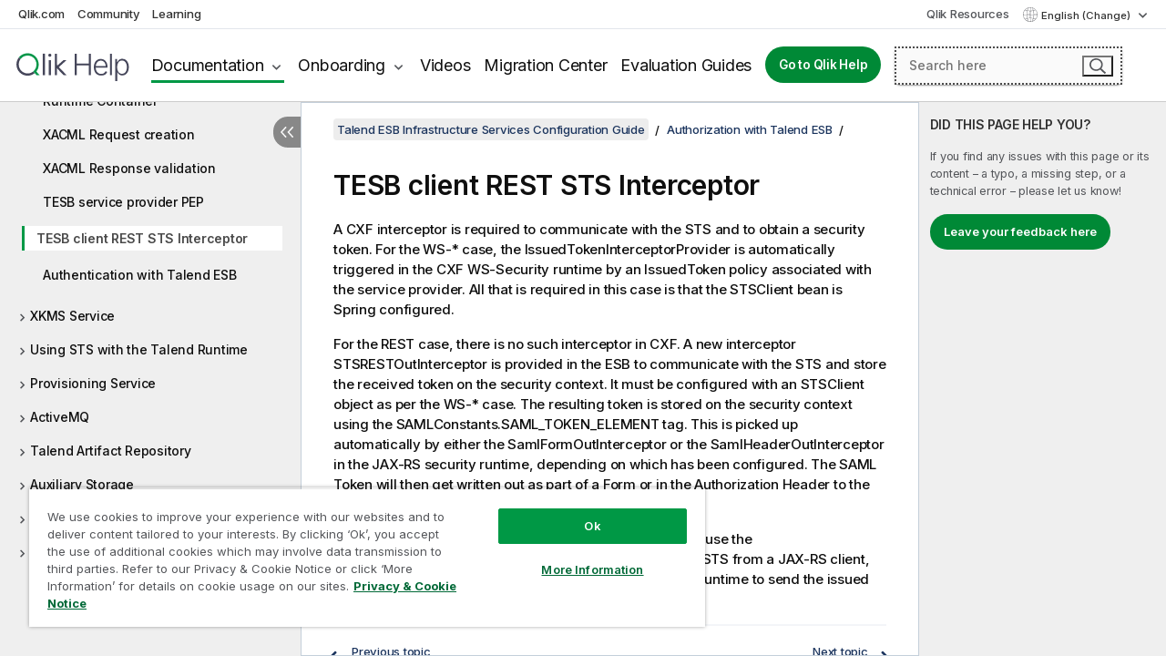

--- FILE ---
content_type: text/html; charset=utf-8
request_url: https://help.qlik.com/talend/en-US/esb-infra-services-configuration-guide/8.0/tesb-client-rest-sts-interceptor
body_size: 44715
content:

<!DOCTYPE html>
<html lang="en">
<head data-version="5.8.5.35">
    <meta charset="utf-8" />
    <meta name="viewport" content="width=device-width, initial-scale=1.0" />
                <meta name="DC.Type" content="concept" />
                <meta name="DC.Title" content="TESB client REST STS Interceptor" />
                <meta name="DC.Coverage" content="Installation and Upgrade" />
                <meta name="DC.Coverage" content="Design and Development" />
                <meta name="prodname" content="Talend MDM Platform" />
                <meta name="prodname" content="Talend Data Services Platform" />
                <meta name="prodname" content="Talend ESB" />
                <meta name="prodname" content="Qlik Talend Cloud Enterprise Edition" />
                <meta name="prodname" content="Qlik Talend Cloud Premium Edition" />
                <meta name="prodname" content="Talend Data Fabric" />
                <meta name="prodname" content="Talend Real-Time Big Data Platform" />
                <meta name="version" content="8.0" />
                <meta name="platform" content="Talend ESB" />
                <meta name="platform" content="Talend Runtime" />
                <meta name="pageid" content="tesb-client-rest-sts-interceptor" />
                <meta name="persona" content="System Expert" />
                <meta name="persona" content="Data Expert" />
                <meta name="qlik-products" content="Talend Studio" />
                <meta name="topics" content="Application &amp; API Integration" />
                <meta name="topics" content="Administration" />
                <meta name="concepts" content="Installation and Upgrade" />
                <meta name="concepts" content="Design and Development" />
        <meta name="guide-name" content="Talend ESB Infrastructure Services Configuration Guide" />
    <meta name="product" content="" />
    <meta name="version" content="8.0" />

        <script type="text/javascript" src="https://d2zcxm2u7ahqlt.cloudfront.net/5b4cc16bfe8667990b58e1df434da538/search-clients/db85c396-75a2-11ef-9c3f-0242ac12000b/an.js"></script>
    <script type="text/javascript" src="https://d2zcxm2u7ahqlt.cloudfront.net/5b4cc16bfe8667990b58e1df434da538/search-clients/db85c396-75a2-11ef-9c3f-0242ac12000b/searchbox.js"></script>
    <link rel="stylesheet" href="https://d2zcxm2u7ahqlt.cloudfront.net/5b4cc16bfe8667990b58e1df434da538/search-clients/db85c396-75a2-11ef-9c3f-0242ac12000b/searchbox.css" />


    <link rel="preconnect" href="https://fonts.googleapis.com" />
    <link rel="preconnect" href="https://fonts.gstatic.com" crossorigin="anonymous" />
    <link href="https://fonts.googleapis.com/css2?family=Inter:wght@100;200;300;400;500;600;700;800;900&display=swap" rel="stylesheet" />
    
    
    
		<link rel="canonical" href="https://help.talend.com/talend/en-US/esb-infra-services-configuration-guide/8.0/tesb-client-rest-sts-interceptor" />
		<link rel="alternate" hreflang="x-default" href="https://help.talend.com/talend/en-US/esb-infra-services-configuration-guide/8.0/tesb-client-rest-sts-interceptor" />


    <title>TESB client REST STS Interceptor |   Talend ESB Infrastructure Services Configuration Guide Help</title>
    
    

    <script type="application/ld+json">
        {
        "@context": "https://schema.org",
        "@type": "BreadcrumbList",
        "itemListElement": [
{
"@type": "ListItem",
"position": 1,
"name": "Talend ESB Infrastructure Services Configuration Guide",
"item": "https://help.qlik.com/talend/en-US/esb-infra-services-configuration-guide/8.0"
},
{
"@type": "ListItem",
"position": 2,
"name": "Authorization with Talend ESB",
"item": "https://help.qlik.com/talend/en-US/esb-infra-services-configuration-guide/8.0/authorization-with-talend-esb"
},
{
"@type": "ListItem",
"position": 3,
"name": "TESB client REST STS Interceptor"
}
        ]
        }
    </script>


    
        <link rel="shortcut icon" type="image/ico" href="/talend/favicon.png?v=cYBi6b1DQtYtcF7OSPc3EOSLLSqQ-A6E_gjO45eigZw" />
        <link rel="stylesheet" href="/talend/css/styles.min.css?v=5.8.5.35" />
    
    

    
    
    


    

</head>
<body class="talend">


<script>/* <![CDATA[ */var dataLayer = [{'site':'help'}];/* ]]> */</script>
<!-- Google Tag Manager -->
<noscript><iframe src="https://www.googletagmanager.com/ns.html?id=GTM-P7VJSX"
height ="0" width ="0" style ="display:none;visibility:hidden" ></iframe></noscript>
<script>// <![CDATA[
(function(w,d,s,l,i){w[l]=w[l]||[];w[l].push({'gtm.start':
new Date().getTime(),event:'gtm.js'});var f=d.getElementsByTagName(s)[0],
j=d.createElement(s),dl=l!='dataLayer'?'&l='+l:'';j.async=true;j.src=
'//www.googletagmanager.com/gtm.js?id='+i+dl;f.parentNode.insertBefore(j,f);
})(window,document,'script','dataLayer','GTM-P7VJSX');
// ]]></script>
<!-- End Google Tag Manager -->



<input type="hidden" id="basePrefix" value="talend" />
<input type="hidden" id="baseLanguage" value="en-US" />
<input type="hidden" id="baseType" value="esb-infra-services-configuration-guide" />
<input type="hidden" id="baseVersion" value="8.0" />

    <input type="hidden" id="index" value="147" />
    <input type="hidden" id="baseUrl" value="/talend/en-US/esb-infra-services-configuration-guide/8.0" />
    


    <div id="wrap">
        
        
            

<div id="mega">
    

    

    <a href="javascript:skipToMain('main');" class="skip-button">Skip to main content</a>

    <header>
        <div class="utilities">
            <ul>
                <li><a href="https://www.qlik.com/?ga-link=qlikhelp-gnav-qlikcom">Qlik.com</a></li>
                <li><a href="https://community.qlik.com/?ga-link=qlikhelp-gnav-community">Community</a></li>
                <li><a href="https://learning.qlik.com/?ga-link=qlikhelp-gnav-learning">Learning</a></li>
            </ul>

            <div class="link">
                <a href="/en-US/Qlik-Resources.htm">Qlik Resources</a>
            </div>

            <div class="dropdown language">
	<button  aria-controls="languages-list1" aria-expanded="false" aria-label="English is currently selected. (Language menu)">
		English (Change)
	</button>
	<div aria-hidden="true" id="languages-list1">

		<ul aria-label="Menu with 5 items.">
				<li><a href="/talend/en-US/esb-infra-services-configuration-guide/8.0/tesb-client-rest-sts-interceptor?l=de-DE" lang="de" tabindex="-1" rel="nofollow" aria-label="Item 1 of 5. Deutsch">Deutsch</a></li>
				<li><a href="/talend/en-US/esb-infra-services-configuration-guide/8.0/tesb-client-rest-sts-interceptor" lang="en" tabindex="-1" rel="nofollow" aria-label="Item 2 of 5. English">English</a></li>
				<li><a href="/talend/en-US/esb-infra-services-configuration-guide/8.0/tesb-client-rest-sts-interceptor?l=fr-FR" lang="fr" tabindex="-1" rel="nofollow" aria-label="Item 3 of 5. Fran&#xE7;ais">Fran&#xE7;ais</a></li>
				<li><a href="/talend/en-US/esb-infra-services-configuration-guide/8.0/tesb-client-rest-sts-interceptor?l=ja-JP" lang="ja" tabindex="-1" rel="nofollow" aria-label="Item 4 of 5. &#x65E5;&#x672C;&#x8A9E;">&#x65E5;&#x672C;&#x8A9E;</a></li>
				<li><a href="/talend/en-US/esb-infra-services-configuration-guide/8.0/tesb-client-rest-sts-interceptor?l=zh-CN" lang="zh" tabindex="-1" rel="nofollow" aria-label="Item 5 of 5. &#x4E2D;&#x6587;&#xFF08;&#x4E2D;&#x56FD;&#xFF09;">&#x4E2D;&#x6587;&#xFF08;&#x4E2D;&#x56FD;&#xFF09;</a></li>
		</ul>
	</div>
	<div class="clearfix" aria-hidden="true"></div>
</div>
        </div>

        <div class="navigation">

            <div class="mobile-close-button mobile-menu-close-button">
                <button><span class="visually-hidden">Close</span></button>
            </div>
            <nav>

                <div class="logo mobile">
                    <a href="/en-US/" class="mega-logo">
                        <img src="/talend/img/logos/Qlik-Help-2024.svg" alt="Qlik Talend Help home" />
                        <span class=" external"></span>
                    </a>
                </div>

                <ul>
                    <li class="logo">
                        <a href="/en-US/" class="mega-logo">
                            <img src="/talend/img/logos/Qlik-Help-2024.svg" alt="Qlik Talend Help home" />
                            <span class=" external"></span>
                        </a>
                    </li>

                    <li class="pushdown">
                        <a href="javascript:void(0);" class="selected" aria-controls="mega-products-list" aria-expanded="false">Documentation</a>
                        <div class="pushdown-list documentation-list doc-tabs " id="mega-products-list" aria-hidden="true">

                            <div class="doc-category-list">
                                <ul>
                                    <li class="doc-category-link" id="tab1"><a href="javascript:void(0);">Cloud</a></li>
                                    <li class="doc-category-link" id="tab2"><a href="javascript:void(0);">Client-Managed</a></li>
                                    <li class="doc-category-link" id="tab3"><a href="javascript:void(0);">Additional documentation</a></li>
                                </ul>
                            </div>

                            <a href="javascript:void(0);" class="mobile doc-category-link" id="tab1">Cloud</a>
                            <div role="tabpanel" id="tabs1_tab1_panel" class="tabpanel">
                                <div>
                                    <h2>Qlik Cloud</h2>
                                    <ul class="two">
                                        <li><a href="/en-US/cloud-services/">Home</a></li>
                                        <li><a href="/en-US/cloud-services/Subsystems/Hub/Content/Global_Common/HelpSites/introducing-qlik-cloud.htm">Introduction</a></li>
                                        <li><a href="/en-US/cloud-services/csh/client/ChangeLogSaaS">What's new in Qlik Cloud</a></li>
                                        <li><a href="/en-US/cloud-services/Subsystems/Hub/Content/Global_Common/HelpSites/Talend-capabilities.htm">What is Qlik Talend Cloud</a></li>
                                        <li><a href="/en-US/cloud-services/Subsystems/Hub/Content/Sense_Hub/Introduction/analyzing-data.htm">Analytics</a></li>
                                        <li><a href="/en-US/cloud-services/Subsystems/Hub/Content/Sense_Hub/DataIntegration/Introduction/Data-services.htm">Data Integration</a></li>
                                        <li><a href="/en-US/cloud-services/Subsystems/Hub/Content/Sense_Hub/Introduction/qlik-sense-administration.htm">Administration</a></li>
                                        <li><a href="/en-US/cloud-services/Subsystems/Hub/Content/Sense_QlikAutomation/introduction/home-automation.htm">Automations</a></li>
                                        <li><a href="https://qlik.dev/" class="see-also-link-external" target="_blank">Development</a></li>
                                    </ul>
                                </div>
                                <div>
                                    <h2>Other cloud solutions</h2>
                                    <ul>
                                        <li><a href="/en-US/cloud-services/Content/Sense_Helpsites/Home-talend-cloud.htm">Talend Cloud</a></li>
                                        <li><a href="https://talend.qlik.dev/apis/" class="see-also-link-external" target="_blank">Talend API Portal</a></li>
                                        <li><a href="https://www.stitchdata.com/docs/" class="see-also-link-external" target="_blank">Stitch</a></li>
                                        <li><a href="/en-US/upsolver">Upsolver</a></li>
                                    </ul>
                                </div>
                            </div>

                            <a href="javascript:void(0);" class="mobile doc-category-link" id="tab2">Client-Managed</a>
                            <div role="tabpanel" id="tabs1_tab2_panel" class="tabpanel">
                                <div>
                                    <h2>Client-Managed — Analytics</h2>
                                    <ul class="two">
                                        <!-- client managed analytics -->
                                        <li><a tabindex="-1" href="/en-US/sense/Content/Sense_Helpsites/Home.htm">Qlik Sense for users</a></li>
                                        <li><a tabindex="-1" href="/en-US/sense-admin">Qlik Sense for administrators</a></li>
                                        <li><a tabindex="-1" href="/en-US/sense-developer">Qlik Sense for developers</a></li>
                                        <li><a tabindex="-1" href="/en-US/nprinting">Qlik NPrinting</a></li>
                                        <li><a tabindex="-1" href="/en-US/connectors">Connectors</a></li>
                                        <li><a tabindex="-1" href="/en-US/geoanalytics">Qlik GeoAnalytics</a></li>
                                        <li><a tabindex="-1" href="/en-US/alerting">Qlik Alerting</a></li>
                                        <li><a tabindex="-1" href="/en-US/qlikview/Content/QV_HelpSites/Home.htm">QlikView for users and administrators</a></li>
                                        <li><a tabindex="-1" href="/en-US/qlikview-developer">QlikView for developers</a></li>
                                        <li><a tabindex="-1" href="/en-US/governance-dashboard">Governance Dashboard</a></li>
                                    </ul>
                                </div>
                                <div>
                                    <h2>Client-Managed — Data Integration</h2>
                                    <ul class="two">
                                        <!-- client managed data integration -->
                                        <li><a tabindex="-1" href="/en-US/replicate">Qlik Replicate</a></li>
                                        <li><a tabindex="-1" href="/en-US/compose">Qlik Compose</a></li>
                                        <li><a tabindex="-1" href="/en-US/enterprise-manager">Qlik Enterprise Manager</a></li>
                                        <li><a tabindex="-1" href="/en-US/gold-client">Qlik Gold Client</a></li>
                                        <li><a tabindex="-1" href="/en-US/catalog">Qlik Catalog</a></li>
                                        <li><a tabindex="-1" href="/en-US/nodegraph">NodeGraph (legacy)</a></li>
                                        <li><a href="/talend/en-US/studio-user-guide/">Talend Studio</a></li>
                                        <li><a href="/talend/en-US/esb-developer-guide/">Talend ESB</a></li>
                                        <li><a href="/talend/en-US/administration-center-user-guide">Talend Administration Center</a></li>
                                        <li><a href="/talend/en-US/talend-data-catalog/">Talend Data Catalog</a></li>
                                        <li><a href="/talend/en-US/data-preparation-user-guide/8.0">Talend Data Preparation</a></li>
                                        <li><a href="/talend/en-US/data-stewardship-user-guide/8.0">Talend Data Stewardship</a></li>
                                    </ul>
                                </div>
                            </div>

                            <a href="javascript:void(0);" class="mobile doc-category-link" id="tab3">Additional documentation</a>
                            <div role="tabpanel" id="tabs1_tab3_panel" class="tabpanel">
                                <div>
                                    <h2>Additional documentation</h2>
                                    <ul>
                                        <li><a href="/en-US/archive" class="archive-link">Qlik Documentation archive</a></li>
                                        <li><a href="/talend/en-US/archive" class="archive-link">Talend Documentation archive</a></li>
                                        <li><div class="talend-logo"></div><a href="/talend/en-US/">Find help for Qlik Talend products</a></li>
                                    </ul>
                                </div>
                            </div>
                            <div class="doc-lightbox"></div>
                        </div>

                    </li>

                    <li class="pushdown">
                        <a href="javascript:void(0);" aria-controls="mega-onboarding-list" aria-expanded="false">Onboarding</a>

                        <div class="pushdown-list documentation-list doc-tabs " id="mega-onboarding-list" aria-hidden="true">

                            <div class="doc-category-list">
                                <ul>
                                    <li class="doc-category-link" id="tab8"><a href="javascript:void(0);">Get started with analytics</a></li>
                                    <li class="doc-category-link" id="tab9"><a href="javascript:void(0);">Get started with data integration</a></li>
                                </ul>
                            </div>

                            <div role="tabpanel" id="tabs1_tab8_panel" class="tabpanel">
                                <div>
                                    <h2>Onboarding analytics users</h2>
                                    <ul class="two">
                                        <li><a tabindex="-1" href="/en-US/onboarding">Get started with analytics in Qlik Sense</a></li>

                                        <li><a tabindex="-1" href="/en-US/onboarding/qlik-cloud-analytics-standard">Administer Qlik Cloud Analytics Standard</a></li>
                                        <li><a tabindex="-1" href="/en-US/onboarding/qlik-cloud-analytics-premium-enterprise">Administer Qlik Cloud Analytics Premium and Enterprise</a></li>
                                        <li><a tabindex="-1" href="/en-US/onboarding/qlik-sense-business-admins">Administer Qlik Sense Business</a></li>
                                        <li><a tabindex="-1" href="/en-US/onboarding/qlik-sense-enterprise-saas-admins">Administer Qlik Sense Enterprise SaaS</a></li>
                                        <li><a tabindex="-1" href="/en-US/onboarding/qlik-cloud-government-admins">Administer Qlik Cloud Government</a></li>

                                        <li><a tabindex="-1" href="/en-US/onboarding/qlik-sense-enterprise-windows-admins">Administer Qlik Sense Enterprise on Windows</a></li>
                                    </ul>
                                </div>
                            </div>
                            <div role="tabpanel" id="tabs1_tab9_panel" class="tabpanel">
                                <div>
                                    <h2>Onboarding data integration users</h2>
                                    <ul class="">
                                        <li><a tabindex="-1" href="/en-US/cloud-services/Subsystems/Hub/Content/Sense_Hub/DataIntegration/Introduction/Getting-started-QTC.htm">Getting started with Qlik Talend Data Integration Cloud</a></li>
                                        <li><a tabindex="-1" href="/talend/en-US/talend-cloud-getting-started/Cloud/about-talend-cloud">Getting Started with Talend Cloud</a></li>
                                    </ul>
                                </div>
                            </div>                            
                            <div class="doc-lightbox"></div>
                        </div>
                    </li>


                    <li><a href="/en-US/videos">Videos</a></li>

                    <li><a href="/en-US/migration">Migration Center</a></li>

                    <li class="mega-migration"><a href="/en-US/evaluation-guides">Evaluation Guides</a></li>

                    <li class="hidden-desktop"><a href="/en-US/Qlik-Resources.htm">Qlik Resources</a></li>

                        
                        
                            <li><a class="button goto" href="/en-US/">Go to Qlik Help</a></li>
                        


                    <li class="dropdown language-mobile">
	<a href="javascript:void(0);" aria-controls="languages-list2" aria-expanded="false" aria-label="English is currently selected. (Language menu)">
		English (Change)
	</a>
	<div aria-hidden="true" id="languages-list2">

		<ul aria-label="Menu with 5 items.">
				<li><a href="/talend/en-US/esb-infra-services-configuration-guide/8.0/tesb-client-rest-sts-interceptor?l=de-DE" lang="de" tabindex="-1" rel="nofollow" aria-label="Item 1 of 5. Deutsch">Deutsch</a></li>
				<li><a href="/talend/en-US/esb-infra-services-configuration-guide/8.0/tesb-client-rest-sts-interceptor" lang="en" tabindex="-1" rel="nofollow" aria-label="Item 2 of 5. English">English</a></li>
				<li><a href="/talend/en-US/esb-infra-services-configuration-guide/8.0/tesb-client-rest-sts-interceptor?l=fr-FR" lang="fr" tabindex="-1" rel="nofollow" aria-label="Item 3 of 5. Fran&#xE7;ais">Fran&#xE7;ais</a></li>
				<li><a href="/talend/en-US/esb-infra-services-configuration-guide/8.0/tesb-client-rest-sts-interceptor?l=ja-JP" lang="ja" tabindex="-1" rel="nofollow" aria-label="Item 4 of 5. &#x65E5;&#x672C;&#x8A9E;">&#x65E5;&#x672C;&#x8A9E;</a></li>
				<li><a href="/talend/en-US/esb-infra-services-configuration-guide/8.0/tesb-client-rest-sts-interceptor?l=zh-CN" lang="zh" tabindex="-1" rel="nofollow" aria-label="Item 5 of 5. &#x4E2D;&#x6587;&#xFF08;&#x4E2D;&#x56FD;&#xFF09;">&#x4E2D;&#x6587;&#xFF08;&#x4E2D;&#x56FD;&#xFF09;</a></li>
		</ul>
	</div>
	<div class="clearfix" aria-hidden="true"></div>
</li>
                </ul>
            </nav>

            <div class="search-container">

                <button>Search</button>
                    <div id="auto" class="su-box">
                        <div ng-controller="SearchautoController">
                            <div bind-html-compile="autocompleteHtml">
                                <span class="su-placeholder" tabindex="0">
    Loading SearchUnify's search<span class="su-dots"></span>
    <span class="su-support-link">
        If you need assistance with your product, please contact Qlik Support.<br/>
        <a href="https://customerportal.qlik.com/knowledge" target="_blank">Qlik Customer Portal</a>
    </span>
</span>
                            </div>
                        </div>
                    </div>
            </div>



            <button class="mobile-menu-button">Menu</button>
        </div>


    </header>

    <div class="search-box mobile">
        <div class="search-cancel">
            <button><span class="visually-hidden">Close</span></button>
        </div>
            <span class="su-placeholder" tabindex="0">
    Loading SearchUnify's search<span class="su-dots"></span>
    <span class="su-support-link">
        If you need assistance with your product, please contact Qlik Support.<br/>
        <a href="https://customerportal.qlik.com/knowledge" target="_blank">Qlik Customer Portal</a>
    </span>
</span>
    </div>
    

</div>



        <div class="main ">
                

            <div class="container content">
                <div class="navigation-pane col-3">
                    <button class="hide-toc" aria-label="Hide table of contents" data-text-hide="Hide table of contents" data-text-show="Show table of contents"></button>
                    
                    
        <aside class="navigation">
            <div class="tree-header">
                <div class="header-items">
                    <div class="content-button open">
                        <button class="button" aria-label="Show table of contents"></button>
                    </div>
                    <div class="content-button close">
                        <button class="button" aria-label="Hide table of contents"></button>
                    </div>

                        <div class="website-name">
        <h2 id="website-name-header" class="esb-infra-services-configuration-guide">
            <a href="/talend/en-US/esb-infra-services-configuration-guide/8.0/">
Talend ESB Infrastructure Services Configuration Guide            </a>

        </h2>
    </div>


                    <div class="navigation-help" aria-label="The navigation region that follows is a tree view. Use the tab key to navigate onto the tree and the right and left arrow keys to expand branches."><p>Navigate</p></div>

                </div>
            </div>
            <input type="hidden" id="version-name" value="8.0" />

            <div class="show-version">8.0</div>


            <button class="horizontal-nav-close-button">Back</button>
            <nav>
                		<ul role=tree id=tree0 aria-labelledby=website-name-header tabindex=0>
		<li role="treeitem" id="tocitem-1" data-index="1"  aria-expanded="false" aria-labelledby="tocitem-1">
                <div class="toggle" aria-hidden="true"></div>
            <a href="/talend/en-US/esb-infra-services-configuration-guide/8.0/introduction-to-talend-esb-infrastructure-services">Introduction to Talend ESB Infrastructure Services</a>
			
        </li>
		<li role="treeitem" id="tocitem-3" data-index="3"  aria-expanded="false" aria-labelledby="tocitem-3">
                <div class="toggle" aria-hidden="true"></div>
            <a href="/talend/en-US/esb-infra-services-configuration-guide/8.0/introduction-to-service-locator">Introduction to Service Locator</a>
			
        </li>
		<li role="treeitem" id="tocitem-40" data-index="40"  aria-expanded="false" aria-labelledby="tocitem-40">
                <div class="toggle" aria-hidden="true"></div>
            <a href="/talend/en-US/esb-infra-services-configuration-guide/8.0/introduction-to-service-activity-monitoring">Introduction to Service Activity Monitoring</a>
			
        </li>
		<li role="treeitem" id="tocitem-77" data-index="77"  aria-expanded="false" aria-labelledby="tocitem-77">
                <div class="toggle" aria-hidden="true"></div>
            <a href="/talend/en-US/esb-infra-services-configuration-guide/8.0/event-monitoring">Event Monitoring</a>
			
        </li>
		<li role="treeitem" id="tocitem-93" data-index="93"  aria-expanded="false" aria-labelledby="tocitem-93">
                <div class="toggle" aria-hidden="true"></div>
            <a href="/talend/en-US/esb-infra-services-configuration-guide/8.0/service-registry">Service Registry</a>
			
        </li>
		<li role="treeitem" id="tocitem-127" data-index="127"  aria-expanded="false" aria-labelledby="tocitem-127">
                <div class="toggle" aria-hidden="true"></div>
            <a href="/talend/en-US/esb-infra-services-configuration-guide/8.0/talend-identity-and-access-management">Identity and access management</a>
			
        </li>
		<li role="treeitem" id="tocitem-130" data-index="130"  aria-expanded="true" aria-labelledby="tocitem-130">
                <div class="toggle" aria-hidden="true"></div>
            <a href="/talend/en-US/esb-infra-services-configuration-guide/8.0/authorization-with-talend-esb">Authorization with Talend ESB</a>
			
		<ul role=group class=cloud aria-labelledby=tocitem-147>
		<li role="treeitem" id="tocitem-131" data-index="131"  aria-labelledby="tocitem-131">
            <a href="/talend/en-US/esb-infra-services-configuration-guide/8.0/tesb-client-and-endpoint">TESB Client and Endpoint</a>
			
        </li>
		<li role="treeitem" id="tocitem-132" data-index="132"  aria-expanded="false" aria-labelledby="tocitem-132">
                <div class="toggle" aria-hidden="true"></div>
            <a href="/talend/en-US/esb-infra-services-configuration-guide/8.0/xacml-standard">XACML Standard</a>
			
        </li>
		<li role="treeitem" id="tocitem-135" data-index="135"  aria-expanded="false" aria-labelledby="tocitem-135">
                <div class="toggle" aria-hidden="true"></div>
            <a href="/talend/en-US/esb-infra-services-configuration-guide/8.0/tesb-authorization-xacml-policydecisionpoint">TESB Authorization XACML PolicyDecisionPoint</a>
			
        </li>
		<li role="treeitem" id="tocitem-142" data-index="142"  aria-labelledby="tocitem-142">
            <a href="/talend/en-US/esb-infra-services-configuration-guide/8.0/tesb-authorization-xacml-policy-registry">TESB Authorization XACML Policy Registry</a>
			
        </li>
		<li role="treeitem" id="tocitem-143" data-index="143"  aria-labelledby="tocitem-143">
            <a href="/talend/en-US/esb-infra-services-configuration-guide/8.0/starting-and-stopping-authorization-service-in-talend-runtime-container">Starting and stopping the Authorization service in the Talend Runtime Container</a>
			
        </li>
		<li role="treeitem" id="tocitem-144" data-index="144"  aria-labelledby="tocitem-144">
            <a href="/talend/en-US/esb-infra-services-configuration-guide/8.0/xacml-request-creation">XACML Request creation</a>
			
        </li>
		<li role="treeitem" id="tocitem-145" data-index="145"  aria-labelledby="tocitem-145">
            <a href="/talend/en-US/esb-infra-services-configuration-guide/8.0/xacml-response-validation">XACML Response validation</a>
			
        </li>
		<li role="treeitem" id="tocitem-146" data-index="146"  aria-labelledby="tocitem-146">
            <a href="/talend/en-US/esb-infra-services-configuration-guide/8.0/tesb-service-provider-pep">TESB service provider PEP</a>
			
        </li>
		<li role="treeitem" id="tocitem-147" data-index="147"  class="active" aria-labelledby="tocitem-147">
            <a href="/talend/en-US/esb-infra-services-configuration-guide/8.0/tesb-client-rest-sts-interceptor">TESB client REST STS Interceptor</a>
			
        </li>
		<li role="treeitem" id="tocitem-148" data-index="148"  aria-labelledby="tocitem-148">
            <a href="/talend/en-US/esb-infra-services-configuration-guide/8.0/authentication-with-talend-esb">Authentication with Talend ESB</a>
			
        </li>
        </ul>        </li>
		<li role="treeitem" id="tocitem-149" data-index="149"  aria-expanded="false" aria-labelledby="tocitem-149">
                <div class="toggle" aria-hidden="true"></div>
            <a href="/talend/en-US/esb-infra-services-configuration-guide/8.0/xkms-service">XKMS Service</a>
			
        </li>
		<li role="treeitem" id="tocitem-153" data-index="153"  aria-expanded="false" aria-labelledby="tocitem-153">
                <div class="toggle" aria-hidden="true"></div>
            <a href="/talend/en-US/esb-infra-services-configuration-guide/8.0/using-sts-with-talend-runtime">Using STS with the Talend Runtime</a>
			
        </li>
		<li role="treeitem" id="tocitem-164" data-index="164"  aria-expanded="false" aria-labelledby="tocitem-164">
                <div class="toggle" aria-hidden="true"></div>
            <a href="/talend/en-US/esb-infra-services-configuration-guide/8.0/provisioning-service">Provisioning Service</a>
			
        </li>
		<li role="treeitem" id="tocitem-178" data-index="178"  aria-expanded="false" aria-labelledby="tocitem-178">
                <div class="toggle" aria-hidden="true"></div>
            <a href="/talend/en-US/esb-infra-services-configuration-guide/8.0/activemq">ActiveMQ</a>
			
        </li>
		<li role="treeitem" id="tocitem-186" data-index="186"  aria-expanded="false" aria-labelledby="tocitem-186">
                <div class="toggle" aria-hidden="true"></div>
            <a href="/talend/en-US/esb-infra-services-configuration-guide/8.0/talend-artifact-repository">Talend Artifact Repository</a>
			
        </li>
		<li role="treeitem" id="tocitem-190" data-index="190"  aria-expanded="false" aria-labelledby="tocitem-190">
                <div class="toggle" aria-hidden="true"></div>
            <a href="/talend/en-US/esb-infra-services-configuration-guide/8.0/auxiliary-storage">Auxiliary Storage</a>
			
        </li>
		<li role="treeitem" id="tocitem-192" data-index="192"  aria-expanded="false" aria-labelledby="tocitem-192">
                <div class="toggle" aria-hidden="true"></div>
            <a href="/talend/en-US/esb-infra-services-configuration-guide/8.0/backend-configuration">Backend configuration</a>
			
        </li>
		<li role="treeitem" id="tocitem-196" data-index="196"  aria-expanded="false" aria-labelledby="tocitem-196">
                <div class="toggle" aria-hidden="true"></div>
            <a href="/talend/en-US/esb-infra-services-configuration-guide/8.0/infrastructure-services-configuration-for-service-and-client">Infrastructure Services configuration for the service and the client</a>
			
        </li>
        </ul>
            </nav>
        </aside>
                    
                </div>

                    <aside class="page-actions" role="complementary" tabindex="0">
                        <div class="fix-loc qcs" tabindex="-1">
                                <header>TESB client REST STS Interceptor</header>                                


                            

                                <div class="third-col-section">
                                    <h2>DID THIS PAGE HELP YOU?</h2>
                                     <p>If you find any issues with this page or its content – a typo, a missing step, or a technical error – please let us know!</p>
                                    <p><button class="search-feedback-button button light">Leave your feedback here</button></p>
                                </div>

                            
                        </div>
                    </aside>
                
                <main class="col-offset-3 col-7" id="main" tabindex="0">



                    <div class="article">
                        
                        
                        

                        	<div class="search-feedback-wrapper" id="feedback-wrapper">
	<div class="search-feedback-box hidden" id="feedback-frame" tabindex="0">
		<div class="box-heading">Leave your feedback here</div>
		<div class="form">
			
	<div class="qualtrics-box" id="customer-feedback"></div>
	
		<script>window.qualtricsUrl='https://survey.qlik.com/jfe/form/SV_e2SBTABzdJ0lnxQ?Q_CHL=si&amp;Q_CanScreenCapture=1&Q_Language=EN&HelpURL=https://help.qlik.com/talend/en-US/esb-infra-services-configuration-guide/8.0/tesb-client-rest-sts-interceptor';</script>
	
	

		</div>
		<span><a href="javascript:void(0)" class="search-feedback-close" aria-label="Close" role="button"><img alt="Close feedback widget" src="/talend/img/nav/close-white.svg" /></a></span>
	</div>
	</div>
	

    <div role="navigation" id="breadcrumb" aria-label="Breadcrumb" class="breadcrumb">

        <ol>
                <li><a href="/talend/en-US/esb-infra-services-configuration-guide/8.0" class="version-link">Talend ESB Infrastructure Services Configuration Guide</a></li>

                    <li><a href="/talend/en-US/esb-infra-services-configuration-guide/8.0/authorization-with-talend-esb">Authorization with Talend ESB</a></li>
        </ol>
    </div>

	<div id="topicContent">
		<div>

   <h1 class="title topictitle1" id="ariaid-title1">TESB client REST STS Interceptor</h1>

   
   <div><div class="availability-container"><div class="availability-tag"></div></div>
      <p class="p">A CXF interceptor is required to communicate with the STS and to 
obtain a security token. For the WS-* case, the IssuedTokenInterceptorProvider
is automatically triggered in the CXF WS-Security runtime by an IssuedToken
policy associated with the service provider. All that is required in this case
is that the STSClient bean is Spring configured.</p>

      <p class="p">For the REST case, there is no such interceptor in CXF. A new interceptor STSRESTOutInterceptor
is provided in the ESB to communicate with the STS and store the received
token on the security context. It must be configured with an STSClient object as per the WS-* case. 
The resulting token is stored on the security context using the SAMLConstants.SAML_TOKEN_ELEMENT tag. 
This is picked up automatically by either the SamlFormOutInterceptor or the SamlHeaderOutInterceptor
in the JAX-RS security runtime, depending on which has been configured. The SAML Token will then get
written out as part of a Form or in the Authorization Header to the JAX-RS service.</p>

      <p class="p">See the 'syncope-esb-xacml-rest' example to see how to use the STSRESTOutInterceptor to obtain a SAML Token from the STS from a
JAX-RS client, and how to use it in conjunction with the JAX-RS security runtime to send the issued token to the JAX-RS endpoint.</p>

   </div>

<div class="related-links">

</div></div>
        
        
	</div>
<div id="video-box">
	<div class="wrapper">
		<div class="close"></div>
		<div id="ytplayer"></div>
	</div>
</div>


                    </div>
                    <div class="search-extras regular hidden-desktop">
                            <h2 id="customerfeedback">Did this page help you?</h2>
                            <p>If you find any issues with this page or its content – a typo, a missing step, or a technical error – please let us know!</p> 
                            <div class="search-feedback"><a href="#" class="search-feedback-button" onclick="return false;" aria-label="Leave your feedback here" tabindex="0">Leave your feedback here</a></div>
                        </div>
                    
	<nav class="next-nav">

		<span class="previous-topic">
			<a href="/talend/en-US/esb-infra-services-configuration-guide/8.0/tesb-service-provider-pep" aria-label="Previous topic: TESB service provider PEP">
				<span class="direction-label" aria-hidden="true">Previous topic</span>
				<span class="title-label" aria-hidden="true">TESB service provider PEP</span>
			</a>
		</span>

		<span class="next-topic">
			<a href="/talend/en-US/esb-infra-services-configuration-guide/8.0/authentication-with-talend-esb" aria-label="Next topic: Authentication with Talend ESB">
				<span class="direction-label" aria-hidden="true">Next topic</span>
				<span class="title-label" aria-hidden="true">Authentication with Talend ESB</span>
			</a>
		</span>
	</nav>

                    <div class="row">                        
                        


<a href="javascript:void(0);" id="toptop" aria-label="Go to the top of the page"></a>

<footer class="flare" tabindex="-1">

	<div class="row">
		<div class="footerbox">
			<div class="col-3">
				<h2>Help Resources</h2>
				<ul class="link-list">
						<li>
		<a href="https://www.youtube.com/channel/UCFxZPr8pHfZS0n3jxx74rpA">Qlik Help Videos</a>
	</li>

						<li>
		<a href="https://qlik.dev/">Qlik Developer</a>
	</li>

						<li>
		<a href="https://www.qlik.com/us/services/training">Qlik Training</a>
	</li>

						<li>
		<a href="https://learning.qlik.com">Qlik Learning</a>
	</li>

						<li>
		<a href="https://customerportal.qlik.com/">Qlik Customer Portal</a>
	</li>

						<li>
		<a href="https://www.qlik.com/us/resource-library">Qlik Resource Library</a>
	</li>

				</ul>
			</div>
			<div class="col-3">
				<h2>Products</h2>
				<h3>Data Integration and Quality</h3>
				<ul class="link-list">
						<li>
		<a href="https://www.qlik.com/us/products/qlik-talend-data-integration-and-quality">Qlik Talend</a>
	</li>

						<li>
		<a href="https://www.qlik.com/us/products/qlik-talend-cloud">Qlik Talend Cloud</a>
	</li>

						<li>
		<a href="https://www.qlik.com/us/products/talend-data-fabric">Talend Data Fabric</a>
	</li>

				</ul>
				<h3>Analytics & AI</h3>
				<ul class="link-list">
						<li>
		<a href="https://www.qlik.com/us/products/qlik-cloud-analytics">Qlik Cloud Analytics</a>
	</li>

						<li>
		<a href="https://www.qlik.com/us/products/qlik-answers">Qlik Answers</a>
	</li>

						<li>
		<a href="https://www.qlik.com/us/products/qlik-predict">Qlik Predict</a>
	</li>

						<li>
		<a href="https://www.qlik.com/us/products/qlik-automate">Qlik Automate</a>
	</li>

				</ul>				
			</div>			
			<div class="col-3">
				<h2>Why Qlik?</h2>
				<ul class="link-list">
						<li>
		<a href="https://www.qlik.com/us/why-qlik-is-different">Why Qlik</a>
	</li>

						<li>
		<a href="https://www.qlik.com/us/trust">Trust and Security</a>
	</li>

						<li>
		<a href="https://www.qlik.com/us/trust/privacy">Trust and Privacy</a>
	</li>

						<li>
		<a href="https://www.qlik.com/us/trust/ai">Trust and AI</a>
	</li>

						<li>
		<a href="https://www.qlik.com/us/why-qlik-for-ai">Why Qlik for AI</a>
	</li>

						<li>
		<a href="https://www.qlik.com/us/compare">Compare Qlik</a>
	</li>

						<li>
		<a href="https://www.qlik.com/us/products/technology/featured-partners">Featured Technology Partners</a>
	</li>

						<li>
		<a href="https://www.qlik.com/us/products/data-sources">Data Sources and Targets</a>
	</li>

						<li>
		<a href="https://www.qlik.com/us/regions">Qlik Regions</a>
	</li>

				</ul>
			</div>
			<div class="col-3">
				<h2>About Qlik</h2>				
				<ul class="link-list">
						<li>
		<a href="https://www.qlik.com/us/company">Company</a>
	</li>

						<li>
		<a href="https://www.qlik.com/us/company/leadership">Leadership</a>
	</li>

						<li>
		<a href="https://www.qlik.com/us/company/corporate-responsibility">CSR</a>
	</li>

						<li>
		<a href="https://www.qlik.com/us/company/diversity">DEI&B</a>
	</li>

						<li>
		<a href="https://www.qlik.com/us/company/academic-program">Academic Program</a>
	</li>

						<li>
		<a href="https://www.qlik.com/us/partners">Partner Program</a>
	</li>

						<li>
		<a href="https://www.qlik.com/us/company/careers">Careers</a>
	</li>

						<li>
		<a href="https://www.qlik.com/us/company/press-room">Newsroom</a>
	</li>

						<li>
		<a href="https://www.qlik.com/us/contact">Global Office/Contact</a>
	</li>

				</ul>
			</div>
			<div class="col-12 bottom-section">
				<div class="footer-logo-socials">
					<img class="footer-logo" src="/talend/img/logos/logo-qlik-footer.svg" alt="" />				
					<ul class="link-list social">
						<li class="social-links"><a class="community" href="https://community.qlik.com/" aria-label="https://community.qlik.com/">Qlik Community</a></li>
						<li class="social-links"><a href="https://twitter.com/qlik" aria-label="Qlik on Twitter"><img src="/talend/img/social/twitter-2024.svg" alt="" /></a></li>
						<li class="social-links"><a href="https://www.linkedin.com/company/qlik" aria-label="Qlik on LinkedIn"><img src="/talend/img/social/linkedin-2024.svg" alt="" /></a></li>
						<li class="social-links"><a href="https://www.facebook.com/qlik" aria-label="Qlik on Facebook"><img src="/talend/img/social/fb-2024.svg" alt="" /></a></li>
					</ul>
				</div>

				<ul class="link-list">
							<li>
		<a href="https://www.qlik.com/us/legal/legal-agreements">Legal Agreements</a>
	</li>

							<li>
		<a href="https://www.qlik.com/us/legal/product-terms">Product Terms</a>
	</li>

							<li>
		<a href="https://www.qlik.com/us/legal/legal-policies">Legal Policies</a>
	</li>

							<li>
		<a href="https://www.qlik.com/us/legal/privacy-and-cookie-notice">Privacy & Cookie Notice</a>
	</li>

							<li>
		<a href="https://www.qlik.com/us/legal/terms-of-use">Terms of Use</a>
	</li>

							<li>
		<a href="https://www.qlik.com/us/legal/trademarks">Trademarks</a>
	</li>
						
						<li><button class="optanon-toggle-display">Do Not Share My Info</button></li>
				</ul>			
				<p class="copyright">Copyright &#xA9; 1993-2026 QlikTech International AB. All rights reserved.</p>
			</div>
		</div>
	</div>

</footer>
                    
                    </div>
                </main>



            </div>

        </div>



    </div>
    <input id="hws" name="hws" type="hidden" value="esb-infra-services-configuration-guide" />
    <input id="hv" name="hv" type="hidden" value="8.0" />
    <script src="/talend/js/scripts.min.js?v=5.8.5.35"></script>
    
    
        <script defer="defer" src="/talend/js/federatedsearch.min.js"></script>
    
    


    




</body>

</html>

--- FILE ---
content_type: image/svg+xml; charset=utf-8
request_url: https://help.qlik.com/talend/img/nav/thin-arrow-right-tanz.svg
body_size: 664
content:
<?xml version="1.0" encoding="utf-8"?>
<!-- Generator: Adobe Illustrator 23.1.0, SVG Export Plug-In . SVG Version: 6.00 Build 0)  -->
<svg version="1.1"
	 id="svg8" xmlns:cc="http://creativecommons.org/ns#" xmlns:dc="http://purl.org/dc/elements/1.1/" xmlns:rdf="http://www.w3.org/1999/02/22-rdf-syntax-ns#" xmlns:svg="http://www.w3.org/2000/svg"
	 xmlns="http://www.w3.org/2000/svg" xmlns:xlink="http://www.w3.org/1999/xlink" x="0px" y="0px" viewBox="0 0 40 40"
	 style="enable-background:new 0 0 40 40;" xml:space="preserve">
<style type="text/css">
	.st0{fill:#1c355e;}
</style>
<g id="g6-2" transform="translate(-472.38835,-572.43659)">
	<g id="g4-4" transform="matrix(0.99997909,0,0,0.99997909,47.930901,385.48848)">
		<path id="path2-4" class="st0" d="M435.2,192.7c-0.8-1,1.6-3,2.3-2.2l16.4,16.5l-16.4,16.4c-0.7,0.8-3.1-1.5-2.3-2.3l14.1-14.1
			L435.2,192.7z"/>
	</g>
</g>
</svg>
